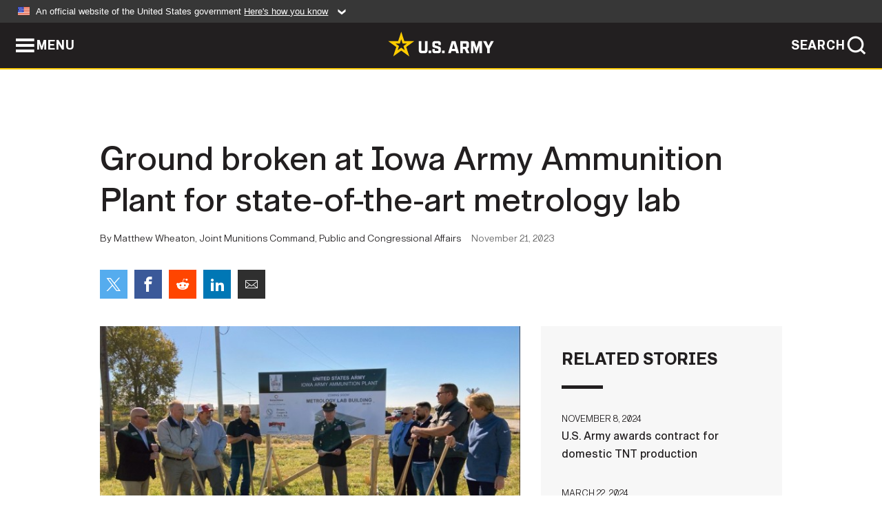

--- FILE ---
content_type: text/html; charset=UTF-8
request_url: https://www.army.mil/article/271867/ground_broken_at_iowa_army_ammunition_plant_for_state_of_the_art_metrology_lab
body_size: 3873
content:
<!DOCTYPE html>
<html lang="en">
<head>
    <meta charset="UTF-8">
    <meta content='width=device-width, initial-scale=1.0' name='viewport' />
    <meta name="apple-itunes-app" content="app-id=342689843">
    <meta property="og:title" content="Ground broken at Iowa Army Ammunition Plant for state-of-the-art metrology lab" />
<meta property="og:type" content="article" />
<meta property="og:description" content="Army officials shoveled earth at the Iowa Army Ammunition Plant in Middletown, Iowa, for a metrology lab in mid-October.“The facility that will play a..." />
<meta property="og:site_name" content="www.army.mil" />
<meta property="og:image" content="https://api.army.mil/e2/c/images/2023/11/21/7bd32d63/max1200.jpg" />
<meta property="og:headline" content="Ground broken at Iowa Army Ammunition Plant for state-of-the-art metrology lab" />
<meta property="twitter:card" content="summary_large_image" />
<meta property="twitter:site" content="@USArmy" />
<meta property="twitter:title" content="Ground broken at Iowa Army Ammunition Plant for state-of-the-art metrology lab" />
<meta property="twitter:description" content="Army officials shoveled earth at the Iowa Army Ammunition Plant in Middletown, Iowa, for a metrology lab in mid-October.“The facility that will play a..." />
<meta property="twitter:image" content="https://api.army.mil/e2/c/images/2023/11/21/7bd32d63/max1200.jpg" />
<meta property="og:url" content="https://www.army.mil/article/271867/ground_broken_at_iowa_army_ammunition_plant_for_state_of_the_art_metrology_lab" />

    <title>Ground broken at Iowa Army Ammunition Plant for state-of-the-art metrology lab &#124; Article &#124; The United States Army</title>
    <meta name="description" content="Army officials shoveled earth at the Iowa Army Ammunition Plant in Middletown, Iowa, for a metrology lab in mid-October.“The facility that will play a...">
    <meta property="article:published_time" content="2023-11-21T08:30:30-05:00" />
    <meta property="article:modified_time" content="2023-11-21T09:37:26-05:00" />
    <link rel="canonical" href="https://www.army.mil/article/271867/ground_broken_at_iowa_army_ammunition_plant_for_state_of_the_art_metrology_lab">
    <link rel="amphtml" href="https://www.army.mil/article-amp/271867/ground_broken_at_iowa_army_ammunition_plant_for_state_of_the_art_metrology_lab"/>
    <link rel="stylesheet" href="/e2/global/rv7/topnav/navbar.css">
    <link rel="stylesheet" href="/e2/global/rv7/footer/footer.css">
    <link rel="stylesheet" href="/css/article.css?id=05631edaec0f9b6cde4e0b0469a45dbb">
    <link rel="apple-touch-icon" href="/e2/images/rv7/army_star_icon_60.png">
    <link rel="apple-touch-icon" sizes="76x76" href="/e2/images/rv7/army_star_icon_76.png">
    <link rel="apple-touch-icon" sizes="120x120" href="/e2/images/rv7/army_star_icon_120.png">
    <link rel="apple-touch-icon" sizes="152x152" href="/e2/images/rv7/army_star_icon_152.png">
</head>
<body class="army-font">
    <!--[if lt IE 9]>
<div class="oldie-warning">
    <p class="warning">!</p>
      <p>Your version of Internet Explorer is out of date. It has known security flaws and can cause issues displaying content on this page, and other websites.</p>
      <p><a href="/upgrade" title="Learn how to update your browser">Learn how to update your browser</a></p>
</div>
<![endif]-->    <div class='article-container wrapper'>
        <div class="container">
            <div class="inner-container" role="main">
                <div id="article-top" class="row">
                    <div class="span12">
                        <h1>Ground broken at Iowa Army Ammunition Plant for state-of-the-art metrology lab</h1>
                        <p class="small">By Matthew Wheaton, Joint Munitions Command, Public and Congressional Affairs<span>November 21, 2023</span></p>
                        <section class="alt-social-bar">
  <ul>
        <li class="social-button-sm twitter-button">
            <a rel="noopener noreferrer" target="_blank" href="https://twitter.com/share?url=https%3A%2F%2Fwww.army.mil%2Farticle%2F271867%2Fground_broken_at_iowa_army_ammunition_plant_for_state_of_the_art_metrology_lab&amp;text=Ground%20broken%20at%20Iowa%20Army%20Ammunition%20Plant%20for%20state-of-the-art%20metrology%20lab"><span role="img">Share on Twitter</span></a>
        </li>
        <li class="social-button-sm facebook-button">
            <a rel="noopener noreferrer" target="_blank" href="https://www.facebook.com/sharer/sharer.php?u=https%3A%2F%2Fwww.army.mil%2Farticle%2F271867%2Fground_broken_at_iowa_army_ammunition_plant_for_state_of_the_art_metrology_lab"><span role="img">Share on Facebook</span></a>
        </li>
        <li class="social-button-sm reddit-button">
            <a rel="noopener noreferrer" target="_blank" href="https://www.reddit.com/submit?url=https%3A%2F%2Fwww.army.mil%2Farticle%2F271867%2Fground_broken_at_iowa_army_ammunition_plant_for_state_of_the_art_metrology_lab"><span role="img">Share on Reddit</span></a>
        </li>
        <li class="social-button-sm linkedin-button">
            <a rel="noopener noreferrer" target="_blank" href="https://www.linkedin.com/cws/share?url=https%3A%2F%2Fwww.army.mil%2Farticle%2F271867%2Fground_broken_at_iowa_army_ammunition_plant_for_state_of_the_art_metrology_lab"><span role="img">Share on LinkedIn</span></a>
        </li>
        <li class="social-button-sm email-button">
            <a rel="noopener noreferrer" target="_blank" href="mailto:?Subject=Ground%20broken%20at%20Iowa%20Army%20Ammunition%20Plant%20for%20state-of-the-art%20metrology%20lab&amp;body=https%3A%2F%2Fwww.army.mil%2Farticle%2F271867%2Fground_broken_at_iowa_army_ammunition_plant_for_state_of_the_art_metrology_lab"><span role="img">Share via Email</span></a>
        </li>
        </ul>
    </section>                    </div>
                </div>
                <div class="two-column-body">
                    <div class="left-column">
                        
                        <div class="article-body rich-text-element bodytext">
                            <div class="ql-editor">
                                <div class="editor-image single">
                      <figure class="photo cur-photo">
          <span class="centered-image">
            <span class="img-container">
              <a class="rich-text-img-link" href="https://api.army.mil/e2/c/images/2023/11/21/7bd32d63/original.jpg" target="_blank" rel="noopener">
                <img alt="Ground broken at Iowa Army Ammunition Plant for state-of-the-art metrology lab"
                data-full-desc="In mid-October, Army officials broke ground for a new state-of-the-art metrology lab at the Iowa Army Ammunition Plant in Middletown, Iowa." src="https://api.army.mil/e2/c/images/2023/11/21/7bd32d63/size0-full.jpg" />
              </a>
                          </span>
          </span>
          <figcaption>
                        <span class="image-caption">
              <span class="caption-text">
                In mid-October, Army officials broke ground for a new state-of-the-art metrology lab at the Iowa Army Ammunition Plant in Middletown, Iowa.
                <span class="caption-author"> (Photo Credit:  Iowa Army Ammunition Plant)</span>
              </span>
              <a href="https://api.army.mil/e2/c/images/2023/11/21/7bd32d63/original.jpg" title="View original" target="_blank" rel="noopener">VIEW ORIGINAL</a>
            </span>
          </figcaption>
        </figure>
          </div>
  

    
    
          <p>Army officials shoveled earth at the Iowa Army Ammunition Plant in Middletown, Iowa, for a metrology lab in mid-October.</p>
    
    
    
  
  

    
    
          <p>“The facility that will play a pivotal role in supporting the production of medium and large caliber ammunition,” said Lt. Col. John Dunlapp, IAAAP’s commander. “This groundbreaking ceremony marks a moment of progress, innovation, and a commitment to excellence. As we embark on the construction of the metrology lab, we lay the foundation for a facility that will support our logistics operations, ensuring the highest standards of accuracy and precision in ammunition production.</p>
    
    
    
  
  

    
    
          <p>“The metrology lab will be the second building on our logistics campus, the first is the solid waste facility, a testament to our dedication to expanding and enhancing our capabilities,” Dunlapp added. “This new addition will not only bolster our existing infrastructure but also provide a specialized space solely dedicated to the crucial task of metrology.”</p>
    
    
    
  
  

    
    
          <p>A metrology laboratory is consistently maintained at a stable temperature and humidity level to ensure precise control of high-precision measurements. Its primary activities involve conducting precision dimensional measurements and calibrating measuring devices to meet stringent specifications. The lab is essential for the correct calibration of measurement instruments for their effective use on the production line. This assures that all items are manufactured to the same standards. All these efforts contribute to IAAAP&#39;s dedication to manufacturing the world&#39;s highest quality munitions.</p>
    
    
    
  
  

    
    
          <p>The project entails the construction of a spacious pre-engineered metal building measuring 205 feet by 80 feet, covering an area of 16,400 square feet. It will house the new metrology laboratory and provide warehouse/storage space. Additionally, an attached structure measuring 77 feet by 26.6 feet, spanning 2,040 square feet, will serve as office space. The project scope encompasses related site preparation and utility extensions. Bi-State Contracting, Inc., based in West Burlington, Iowa, has been selected as the sole primary contractor to execute this project.</p>
    
    
    
  
  

    
    
          <p>“The significance of this facility goes beyond its physical structure. It represents our commitment to the men and women who serve our nation, providing them with the best tools necessary to carry out their duties with utmost confidence,” Dunlapp said. “By ensuring the accuracy and precision of our ammunition, we enhance the safety and effectiveness of our armed forces.”</p>
    
    
    
  
  

    
    
          <p>IAAAP, which is one of over a dozen subordinates of the Joint Munitions Command, encompasses 29.7 square miles and sits just south of the city of Middletown in Southeast Iowa. IAAAP consists of roughly 8,550 acres of forested/brush land, 6,550 acres of agricultural land, and 3,650 acres of industrial area which includes road and rail right of ways. It also has 250 acres of lakes, streams, ponds, and wetlands.</p>
    
    
    
  
  

                              </div>
                        </div> <!-- end article-body -->

                    </div>
                                        <div class="right-column">
                        <div class="top-stories">
                            <h4>RELATED STORIES</h4>
                            <ul>
                                                            <li>
                                    <a href="https://www.army.mil/article/281247/u_s_army_awards_contract_for_domestic_tnt_production" title="U.S. Army awards contract for domestic TNT production"><span>November 8, 2024</span><span>U.S. Army awards contract for domestic TNT production</span></a>
                                </li>
                                                            <li>
                                    <a href="https://www.army.mil/article/274748/army_awards_next_generation_squad_weapon_ammunition_facility_construction_contract" title="Army awards Next Generation Squad Weapon ammunition facility construction contract"><span>March 22, 2024</span><span>Army awards Next Generation Squad Weapon ammunition facility construction contract</span></a>
                                </li>
                                                            <li>
                                    <a href="https://www.army.mil/article/263525/transcript_media_roundtable_with_mr_douglas_r_bush_assistant_secretary_of_the_army_acquisition_logistics_technology_on_january_25_2023" title="Transcript:  Media roundtable with Mr. Douglas R. Bush, Assistant Secretary of the Army, Acquisition Logistics &amp; Technology on 
January 25, 2023"><span>January 26, 2023</span><span>Transcript:  Media roundtable with Mr. Douglas R. Bush, Assistant Secretary of the Army, Acquisition Logistics & Technology on 
January 25, 2023</span></a>
                                </li>
                                                            <li>
                                    <a href="https://www.army.mil/standto/archive/2022/04/12" title="U.S. Army STAND-TO! | Army Organic Industrial Base Modernization Implementation Plan"><span>April 12, 2022</span><span>U.S. Army STAND-TO! | Army Organic Industrial Base Modernization Implementation Plan</span></a>
                                </li>
                                                            <li>
                                    <a href="https://www.army.mil/article/210424/two_new_civilian_aides_to_the_secretary_of_the_army_appointed" title="Two new Civilian Aides to the Secretary of the Army appointed"><span>September 10, 2018</span><span>Two new Civilian Aides to the Secretary of the Army appointed</span></a>
                                </li>
                                                            <li>
                                    <a href="https://www.army.mil/article/181258/waterman_invested_as_new_civilian_aide_to_the_secretary_of_the_army" title="Waterman invested as new Civilian Aide to the Secretary of the Army"><span>January 26, 2017</span><span>Waterman invested as new Civilian Aide to the Secretary of the Army</span></a>
                                </li>
                                                        </ul>
                        </div>
                    </div>
                                    </div>
            </div>
        </div>
    </div> <!-- end .article-container -->
        
    <div id="lightbox" class="hidden">
  <div class="container click-close">
    <a class="thumbnail hidden" id="thumbnail"><span class="thumbnail-button"></span></a>
    <a class="single-view hidden" id="single-view"><span class="single-view-button"></span></a>
    <span class="image-index hidden" id="image-index"></span>
    <a class="download hidden" id="download" target="_blank"><span class="download-button"></span></a>
    <a class="share hidden" id="share"><span class="share-button"></span></a>
    <div class="share-box opacity-zero" id="share-box">
      <ul>
        <li class="social-button facebook-button">
          <a id="fb-social" href="" target="_blank" rel="noopener">
            <span></span>
          </a>
        </li>
        <li class="social-button twitter-button">
          <a id="twitter-social" href="" target="_blank" rel="noopener">
            <span></span>
          </a>
        </li>
        <li class="social-button pinterest-button">
          <a id="pint-social" href="" target="_blank" rel="noopener">
            <span></span>
          </a>
        </li>
      </ul>
    </div>
    <a class="close click-close" href="javascript:void(0);"><span class="click-close"></span></a>
    <div class="inner-container">
      <div class="navigation">
        <a class="lb-button" id="next-button" href="javascript:void(0);" title="Next image"><span></span></a>
        <a class="lb-button" id="prev-button" href="javascript:void(0);" title="Previous image"><span></span></a>
      </div>
      <div id="video-elem" class="video-elem click-close hidden"></div>
      <div class="lb-img click-close" id="lb-img">
        <div id="img-wrap" class="img-wrap">
          <img id="prev-elem" class="prev-elem" src="" alt="Previous image in slideshow" />
          <img id="current-elem" class="current-elem" src="" alt="Active image in slideshow" />
          <img id="next-elem" class="next-elem" src="" alt="Next image in slideshow" />
        </div>
        <div id="lightbox-caption" class="caption"></div>
      </div>
      <div class="thumbnail-view hidden" id="thumbnail-view">
        <ul>
                                    <li>
                <a href="javascript:void(0);">
                  <span class="image">
                    <img alt="" src="" data-src="https://api.army.mil/e2/c/images/2023/11/21/7bd32d63/original.jpg" data-title="Ground broken at Iowa Army Ammunition Plant for state-of-the-art metrology lab" data-author=" Iowa Army Ammunition Plant"
                    data-full-desc="In mid-October, Army officials broke ground for a new state-of-the-art metrology lab at the Iowa Army Ammunition Plant in Middletown, Iowa.">
                    <p class="img-title">Ground broken at Iowa Army Ammunition Plant for state-of-the-art metrology lab</p>
                  </span>
                </a>
              </li>
                              </ul>
      </div>
      <div class="image-loading"></div>
    </div>
  </div>
</div>    <div id="loading" class="loading">
  <div id="loading-bar" class="loading-bar"></div>
</div>    <script
    type="text/javascript"
    src="https://www.army.mil/e2/js/rv7/main/army_mil_searchgov_sayt_loader.js"
    integrity="sha384-d0OhafLmLE7BWLyFtyJDjz21pszH7X++shSDoUY7YEcdE9IKvdTGrImLzJJQv27l"
    crossorigin="anonymous"
></script>
<!-- to include extra GA codes, use format: -->
<!-- <div id="ga-analytic-codes" data-codes="G-xxx, G-xxx"></div> -->
<script async src="https://www.googletagmanager.com/gtag/js?id=G-YQMQPQYJ4J"></script>
<script
    type="text/javascript"
    src="https://www.army.mil/e2/js/rv7/main/google_analytics4.js"
    integrity="sha384-edaw17livoqdnSsOB+0OpunEQR1CkU1VOJNP9Z8sm3sYEVmfUfafIB3/fUZ7hift"
    crossorigin="anonymous"
></script>
    <section id="social-bar-id" class="social-bar">
    <h2 class="hidden">Social Sharing</h2>
    <ul>
        <li class="social-button no-hover twitter-button">
            <a rel="noopener noreferrer" target="_blank" href="https://twitter.com/share?url=https%3A%2F%2Fwww.army.mil%2Farticle%2F271867%2Fground_broken_at_iowa_army_ammunition_plant_for_state_of_the_art_metrology_lab&amp;text=Ground%20broken%20at%20Iowa%20Army%20Ammunition%20Plant%20for%20state-of-the-art%20metrology%20lab"><span>Share on Twitter</span></a>
        </li>
        <li class="social-button no-hover facebook-button">
            <a rel="noopener noreferrer" target="_blank" href="https://www.facebook.com/sharer/sharer.php?u=https%3A%2F%2Fwww.army.mil%2Farticle%2F271867%2Fground_broken_at_iowa_army_ammunition_plant_for_state_of_the_art_metrology_lab"><span>Share on Facebook</span></a>
        </li>
        <li class="social-button no-hover reddit-button">
            <a rel="noopener noreferrer" target="_blank" href="https://www.reddit.com/submit?url=https%3A%2F%2Fwww.army.mil%2Farticle%2F271867%2Fground_broken_at_iowa_army_ammunition_plant_for_state_of_the_art_metrology_lab"><span>Share on Reddit</span></a>
        </li>
        <li class="social-button no-hover linkedin-button">
            <a rel="noopener noreferrer" target="_blank" href="https://www.linkedin.com/cws/share?url=https%3A%2F%2Fwww.army.mil%2Farticle%2F271867%2Fground_broken_at_iowa_army_ammunition_plant_for_state_of_the_art_metrology_lab"><span>Share on LinkedIn</span></a>
        </li>
        <li class="social-button no-hover email-button">
            <a rel="noopener noreferrer" target="_blank" href="mailto:?Subject=Ground%20broken%20at%20Iowa%20Army%20Ammunition%20Plant%20for%20state-of-the-art%20metrology%20lab&amp;body=https%3A%2F%2Fwww.army.mil%2Farticle%2F271867%2Fground_broken_at_iowa_army_ammunition_plant_for_state_of_the_art_metrology_lab"><span>Share via Email</span></a>
        </li>
    </ul>
</section>    <script src="/e2/global/rv7/topnav/navbar.js" async></script>
    <script src="/e2/global/rv7/footer/footer.js" async></script>
    <script src="/js/article.js?id=6292c25ed28f08086b3501466b73e53f" async></script>
</body>
</html>
